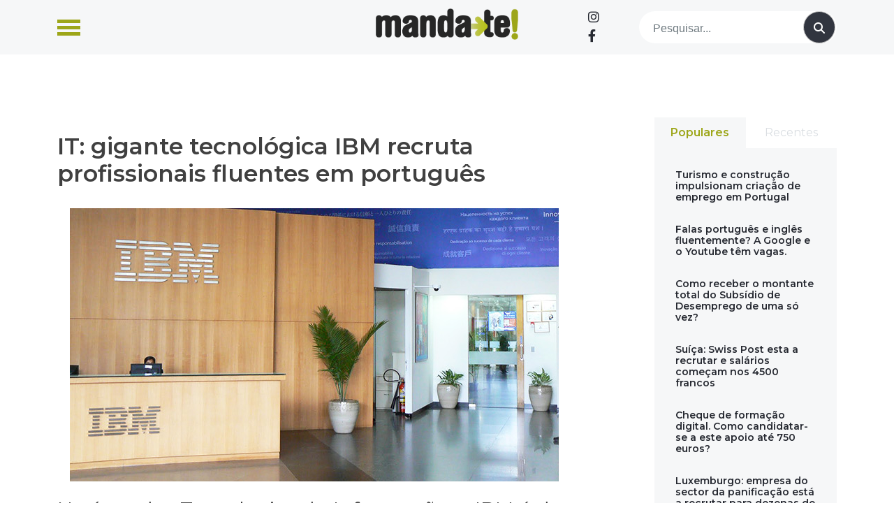

--- FILE ---
content_type: text/html; charset=UTF-8
request_url: https://www.manda-te.com/it-gigante-tecnologica-ibm-recruta-profissionais-fluentes-portugues/
body_size: 18521
content:
<!doctype html>
<html lang="pt-PT">
<head>
<script async src="https://pagead2.googlesyndication.com/pagead/js/adsbygoogle.js?client=ca-pub-2585086213796810" crossorigin="anonymous"></script>
<meta charset="UTF-8">
<meta name="viewport" content="width=device-width, initial-scale=1">
<link rel="profile" href="https://gmpg.org/xfn/11">
<meta name='robots' content='index, follow, max-image-preview:large, max-snippet:-1, max-video-preview:-1'/>
<title>IT: gigante tecnológica IBM recruta profissionais fluentes em português - Manda-te</title>
<link rel="canonical" href="https://www.manda-te.com/it-gigante-tecnologica-ibm-recruta-profissionais-fluentes-portugues/"/>
<meta property="og:locale" content="pt_PT"/>
<meta property="og:type" content="article"/>
<meta property="og:title" content="IT: gigante tecnológica IBM recruta profissionais fluentes em português - Manda-te"/>
<meta property="og:description" content="Na área das Tecnologias da Informação, a IBM é das empresas mais reputadas e está sempre a reforçar as suas equipas. Neste momento, a multinacional norte-americana tem mais de oito mil vagas em aberto e está a recrutar profissionais que [&hellip;]"/>
<meta property="og:url" content="https://www.manda-te.com/it-gigante-tecnologica-ibm-recruta-profissionais-fluentes-portugues/"/>
<meta property="og:site_name" content="Manda-te"/>
<meta property="article:published_time" content="2018-01-30T16:00:15+00:00"/>
<meta property="article:modified_time" content="2023-05-31T16:11:52+00:00"/>
<meta property="og:image" content="https://www.manda-te.com/wp-content/uploads/2023/05/IBM.jpg"/>
<meta property="og:image:width" content="700"/>
<meta property="og:image:height" content="391"/>
<meta property="og:image:type" content="image/jpeg"/>
<meta name="author" content="manda-te"/>
<meta name="twitter:card" content="summary_large_image"/>
<meta name="twitter:label1" content="Escrito por"/>
<meta name="twitter:data1" content="manda-te"/>
<meta name="twitter:label2" content="Tempo estimado de leitura"/>
<meta name="twitter:data2" content="1 minuto"/>
<script type="application/ld+json" class="yoast-schema-graph">{"@context":"https://schema.org","@graph":[{"@type":"Article","@id":"https://www.manda-te.com/it-gigante-tecnologica-ibm-recruta-profissionais-fluentes-portugues/#article","isPartOf":{"@id":"https://www.manda-te.com/it-gigante-tecnologica-ibm-recruta-profissionais-fluentes-portugues/"},"author":{"name":"manda-te","@id":"https://www.manda-te.com/#/schema/person/80bb04be1f01657d57325bfb49c42e2b"},"headline":"IT: gigante tecnológica IBM recruta profissionais fluentes em português","datePublished":"2018-01-30T16:00:15+00:00","dateModified":"2023-05-31T16:11:52+00:00","mainEntityOfPage":{"@id":"https://www.manda-te.com/it-gigante-tecnologica-ibm-recruta-profissionais-fluentes-portugues/"},"wordCount":169,"publisher":{"@id":"https://www.manda-te.com/#organization"},"image":{"@id":"https://www.manda-te.com/it-gigante-tecnologica-ibm-recruta-profissionais-fluentes-portugues/#primaryimage"},"thumbnailUrl":"https://www.manda-te.com/wp-content/uploads/2023/05/IBM.jpg","articleSection":["Destaque","Empregos","Vagas Emprego"],"inLanguage":"pt-PT"},{"@type":"WebPage","@id":"https://www.manda-te.com/it-gigante-tecnologica-ibm-recruta-profissionais-fluentes-portugues/","url":"https://www.manda-te.com/it-gigante-tecnologica-ibm-recruta-profissionais-fluentes-portugues/","name":"IT: gigante tecnológica IBM recruta profissionais fluentes em português - Manda-te","isPartOf":{"@id":"https://www.manda-te.com/#website"},"primaryImageOfPage":{"@id":"https://www.manda-te.com/it-gigante-tecnologica-ibm-recruta-profissionais-fluentes-portugues/#primaryimage"},"image":{"@id":"https://www.manda-te.com/it-gigante-tecnologica-ibm-recruta-profissionais-fluentes-portugues/#primaryimage"},"thumbnailUrl":"https://www.manda-te.com/wp-content/uploads/2023/05/IBM.jpg","datePublished":"2018-01-30T16:00:15+00:00","dateModified":"2023-05-31T16:11:52+00:00","breadcrumb":{"@id":"https://www.manda-te.com/it-gigante-tecnologica-ibm-recruta-profissionais-fluentes-portugues/#breadcrumb"},"inLanguage":"pt-PT","potentialAction":[{"@type":"ReadAction","target":["https://www.manda-te.com/it-gigante-tecnologica-ibm-recruta-profissionais-fluentes-portugues/"]}]},{"@type":"ImageObject","inLanguage":"pt-PT","@id":"https://www.manda-te.com/it-gigante-tecnologica-ibm-recruta-profissionais-fluentes-portugues/#primaryimage","url":"https://www.manda-te.com/wp-content/uploads/2023/05/IBM.jpg","contentUrl":"https://www.manda-te.com/wp-content/uploads/2023/05/IBM.jpg","width":700,"height":391},{"@type":"BreadcrumbList","@id":"https://www.manda-te.com/it-gigante-tecnologica-ibm-recruta-profissionais-fluentes-portugues/#breadcrumb","itemListElement":[{"@type":"ListItem","position":1,"name":"Início","item":"https://www.manda-te.com/"},{"@type":"ListItem","position":2,"name":"IT: gigante tecnológica IBM recruta profissionais fluentes em português"}]},{"@type":"WebSite","@id":"https://www.manda-te.com/#website","url":"https://www.manda-te.com/","name":"Manda-te","description":"Emprego, Formação e Empreendedorismo","publisher":{"@id":"https://www.manda-te.com/#organization"},"potentialAction":[{"@type":"SearchAction","target":{"@type":"EntryPoint","urlTemplate":"https://www.manda-te.com/?s={search_term_string}"},"query-input":"required name=search_term_string"}],"inLanguage":"pt-PT"},{"@type":"Organization","@id":"https://www.manda-te.com/#organization","name":"Manda-te","url":"https://www.manda-te.com/","logo":{"@type":"ImageObject","inLanguage":"pt-PT","@id":"https://www.manda-te.com/#/schema/logo/image/","url":"https://www.manda-te.com/wp-content/uploads/2023/06/logo.png","contentUrl":"https://www.manda-te.com/wp-content/uploads/2023/06/logo.png","width":289,"height":64,"caption":"Manda-te"},"image":{"@id":"https://www.manda-te.com/#/schema/logo/image/"}},{"@type":"Person","@id":"https://www.manda-te.com/#/schema/person/80bb04be1f01657d57325bfb49c42e2b","name":"manda-te","url":"https://www.manda-te.com/author/manda-te/"}]}</script>
<link rel='dns-prefetch' href='//code.jquery.com'/>
<link rel='dns-prefetch' href='//www.googletagmanager.com'/>
<link rel='dns-prefetch' href='//use.fontawesome.com'/>
<link rel='dns-prefetch' href='//pagead2.googlesyndication.com'/>
<link rel='dns-prefetch' href='//fundingchoicesmessages.google.com'/>
<link rel="alternate" type="application/rss+xml" title="Manda-te &raquo; Feed" href="https://www.manda-te.com/feed/"/>
<link rel="alternate" type="application/rss+xml" title="Manda-te &raquo; Feed de comentários" href="https://www.manda-te.com/comments/feed/"/>
<link rel='stylesheet' id='wp-block-library-css' href='//www.manda-te.com/wp-content/cache/wpfc-minified/8w2muwvt/84ju8.css' media='all'/>
<style id='classic-theme-styles-inline-css'>.wp-block-button__link{color:#fff;background-color:#32373c;border-radius:9999px;box-shadow:none;text-decoration:none;padding:calc(.667em + 2px) calc(1.333em + 2px);font-size:1.125em}.wp-block-file__button{background:#32373c;color:#fff;text-decoration:none}</style>
<style id='global-styles-inline-css'>body{--wp--preset--color--black:#000000;--wp--preset--color--cyan-bluish-gray:#abb8c3;--wp--preset--color--white:#ffffff;--wp--preset--color--pale-pink:#f78da7;--wp--preset--color--vivid-red:#cf2e2e;--wp--preset--color--luminous-vivid-orange:#ff6900;--wp--preset--color--luminous-vivid-amber:#fcb900;--wp--preset--color--light-green-cyan:#7bdcb5;--wp--preset--color--vivid-green-cyan:#00d084;--wp--preset--color--pale-cyan-blue:#8ed1fc;--wp--preset--color--vivid-cyan-blue:#0693e3;--wp--preset--color--vivid-purple:#9b51e0;--wp--preset--gradient--vivid-cyan-blue-to-vivid-purple:linear-gradient(135deg,rgba(6,147,227,1) 0%,rgb(155,81,224) 100%);--wp--preset--gradient--light-green-cyan-to-vivid-green-cyan:linear-gradient(135deg,rgb(122,220,180) 0%,rgb(0,208,130) 100%);--wp--preset--gradient--luminous-vivid-amber-to-luminous-vivid-orange:linear-gradient(135deg,rgba(252,185,0,1) 0%,rgba(255,105,0,1) 100%);--wp--preset--gradient--luminous-vivid-orange-to-vivid-red:linear-gradient(135deg,rgba(255,105,0,1) 0%,rgb(207,46,46) 100%);--wp--preset--gradient--very-light-gray-to-cyan-bluish-gray:linear-gradient(135deg,rgb(238,238,238) 0%,rgb(169,184,195) 100%);--wp--preset--gradient--cool-to-warm-spectrum:linear-gradient(135deg,rgb(74,234,220) 0%,rgb(151,120,209) 20%,rgb(207,42,186) 40%,rgb(238,44,130) 60%,rgb(251,105,98) 80%,rgb(254,248,76) 100%);--wp--preset--gradient--blush-light-purple:linear-gradient(135deg,rgb(255,206,236) 0%,rgb(152,150,240) 100%);--wp--preset--gradient--blush-bordeaux:linear-gradient(135deg,rgb(254,205,165) 0%,rgb(254,45,45) 50%,rgb(107,0,62) 100%);--wp--preset--gradient--luminous-dusk:linear-gradient(135deg,rgb(255,203,112) 0%,rgb(199,81,192) 50%,rgb(65,88,208) 100%);--wp--preset--gradient--pale-ocean:linear-gradient(135deg,rgb(255,245,203) 0%,rgb(182,227,212) 50%,rgb(51,167,181) 100%);--wp--preset--gradient--electric-grass:linear-gradient(135deg,rgb(202,248,128) 0%,rgb(113,206,126) 100%);--wp--preset--gradient--midnight:linear-gradient(135deg,rgb(2,3,129) 0%,rgb(40,116,252) 100%);--wp--preset--font-size--small:13px;--wp--preset--font-size--medium:20px;--wp--preset--font-size--large:36px;--wp--preset--font-size--x-large:42px;--wp--preset--spacing--20:0.44rem;--wp--preset--spacing--30:0.67rem;--wp--preset--spacing--40:1rem;--wp--preset--spacing--50:1.5rem;--wp--preset--spacing--60:2.25rem;--wp--preset--spacing--70:3.38rem;--wp--preset--spacing--80:5.06rem;--wp--preset--shadow--natural:6px 6px 9px rgba(0, 0, 0, 0.2);--wp--preset--shadow--deep:12px 12px 50px rgba(0, 0, 0, 0.4);--wp--preset--shadow--sharp:6px 6px 0px rgba(0, 0, 0, 0.2);--wp--preset--shadow--outlined:6px 6px 0px -3px rgba(255, 255, 255, 1), 6px 6px rgba(0, 0, 0, 1);--wp--preset--shadow--crisp:6px 6px 0px rgba(0, 0, 0, 1);}:where(.is-layout-flex){gap:0.5em;}:where(.is-layout-grid){gap:0.5em;}body .is-layout-flex{display:flex;}body .is-layout-flex{flex-wrap:wrap;align-items:center;}body .is-layout-flex > *{margin:0;}body .is-layout-grid{display:grid;}body .is-layout-grid > *{margin:0;}:where(.wp-block-columns.is-layout-flex){gap:2em;}:where(.wp-block-columns.is-layout-grid){gap:2em;}:where(.wp-block-post-template.is-layout-flex){gap:1.25em;}:where(.wp-block-post-template.is-layout-grid){gap:1.25em;}.has-black-color{color:var(--wp--preset--color--black) !important;}.has-cyan-bluish-gray-color{color:var(--wp--preset--color--cyan-bluish-gray) !important;}.has-white-color{color:var(--wp--preset--color--white) !important;}.has-pale-pink-color{color:var(--wp--preset--color--pale-pink) !important;}.has-vivid-red-color{color:var(--wp--preset--color--vivid-red) !important;}.has-luminous-vivid-orange-color{color:var(--wp--preset--color--luminous-vivid-orange) !important;}.has-luminous-vivid-amber-color{color:var(--wp--preset--color--luminous-vivid-amber) !important;}.has-light-green-cyan-color{color:var(--wp--preset--color--light-green-cyan) !important;}.has-vivid-green-cyan-color{color:var(--wp--preset--color--vivid-green-cyan) !important;}.has-pale-cyan-blue-color{color:var(--wp--preset--color--pale-cyan-blue) !important;}.has-vivid-cyan-blue-color{color:var(--wp--preset--color--vivid-cyan-blue) !important;}.has-vivid-purple-color{color:var(--wp--preset--color--vivid-purple) !important;}.has-black-background-color{background-color:var(--wp--preset--color--black) !important;}.has-cyan-bluish-gray-background-color{background-color:var(--wp--preset--color--cyan-bluish-gray) !important;}.has-white-background-color{background-color:var(--wp--preset--color--white) !important;}.has-pale-pink-background-color{background-color:var(--wp--preset--color--pale-pink) !important;}.has-vivid-red-background-color{background-color:var(--wp--preset--color--vivid-red) !important;}.has-luminous-vivid-orange-background-color{background-color:var(--wp--preset--color--luminous-vivid-orange) !important;}.has-luminous-vivid-amber-background-color{background-color:var(--wp--preset--color--luminous-vivid-amber) !important;}.has-light-green-cyan-background-color{background-color:var(--wp--preset--color--light-green-cyan) !important;}.has-vivid-green-cyan-background-color{background-color:var(--wp--preset--color--vivid-green-cyan) !important;}.has-pale-cyan-blue-background-color{background-color:var(--wp--preset--color--pale-cyan-blue) !important;}.has-vivid-cyan-blue-background-color{background-color:var(--wp--preset--color--vivid-cyan-blue) !important;}.has-vivid-purple-background-color{background-color:var(--wp--preset--color--vivid-purple) !important;}.has-black-border-color{border-color:var(--wp--preset--color--black) !important;}.has-cyan-bluish-gray-border-color{border-color:var(--wp--preset--color--cyan-bluish-gray) !important;}.has-white-border-color{border-color:var(--wp--preset--color--white) !important;}.has-pale-pink-border-color{border-color:var(--wp--preset--color--pale-pink) !important;}.has-vivid-red-border-color{border-color:var(--wp--preset--color--vivid-red) !important;}.has-luminous-vivid-orange-border-color{border-color:var(--wp--preset--color--luminous-vivid-orange) !important;}.has-luminous-vivid-amber-border-color{border-color:var(--wp--preset--color--luminous-vivid-amber) !important;}.has-light-green-cyan-border-color{border-color:var(--wp--preset--color--light-green-cyan) !important;}.has-vivid-green-cyan-border-color{border-color:var(--wp--preset--color--vivid-green-cyan) !important;}.has-pale-cyan-blue-border-color{border-color:var(--wp--preset--color--pale-cyan-blue) !important;}.has-vivid-cyan-blue-border-color{border-color:var(--wp--preset--color--vivid-cyan-blue) !important;}.has-vivid-purple-border-color{border-color:var(--wp--preset--color--vivid-purple) !important;}.has-vivid-cyan-blue-to-vivid-purple-gradient-background{background:var(--wp--preset--gradient--vivid-cyan-blue-to-vivid-purple) !important;}.has-light-green-cyan-to-vivid-green-cyan-gradient-background{background:var(--wp--preset--gradient--light-green-cyan-to-vivid-green-cyan) !important;}.has-luminous-vivid-amber-to-luminous-vivid-orange-gradient-background{background:var(--wp--preset--gradient--luminous-vivid-amber-to-luminous-vivid-orange) !important;}.has-luminous-vivid-orange-to-vivid-red-gradient-background{background:var(--wp--preset--gradient--luminous-vivid-orange-to-vivid-red) !important;}.has-very-light-gray-to-cyan-bluish-gray-gradient-background{background:var(--wp--preset--gradient--very-light-gray-to-cyan-bluish-gray) !important;}.has-cool-to-warm-spectrum-gradient-background{background:var(--wp--preset--gradient--cool-to-warm-spectrum) !important;}.has-blush-light-purple-gradient-background{background:var(--wp--preset--gradient--blush-light-purple) !important;}.has-blush-bordeaux-gradient-background{background:var(--wp--preset--gradient--blush-bordeaux) !important;}.has-luminous-dusk-gradient-background{background:var(--wp--preset--gradient--luminous-dusk) !important;}.has-pale-ocean-gradient-background{background:var(--wp--preset--gradient--pale-ocean) !important;}.has-electric-grass-gradient-background{background:var(--wp--preset--gradient--electric-grass) !important;}.has-midnight-gradient-background{background:var(--wp--preset--gradient--midnight) !important;}.has-small-font-size{font-size:var(--wp--preset--font-size--small) !important;}.has-medium-font-size{font-size:var(--wp--preset--font-size--medium) !important;}.has-large-font-size{font-size:var(--wp--preset--font-size--large) !important;}.has-x-large-font-size{font-size:var(--wp--preset--font-size--x-large) !important;}
.wp-block-navigation a:where(:not(.wp-element-button)){color:inherit;}:where(.wp-block-post-template.is-layout-flex){gap:1.25em;}:where(.wp-block-post-template.is-layout-grid){gap:1.25em;}:where(.wp-block-columns.is-layout-flex){gap:2em;}:where(.wp-block-columns.is-layout-grid){gap:2em;}
.wp-block-pullquote{font-size:1.5em;line-height:1.6;}</style>
<style id='dominant-color-styles-inline-css'>img[data-dominant-color]:not(.has-transparency){background-color:var(--dominant-color);}</style>
<link rel='stylesheet' id='font-awesome-css' href='//www.manda-te.com/wp-content/cache/wpfc-minified/7bgvuuqw/84ju8.css' media='all'/>
<link rel='stylesheet' id='bootstrap-css-css' href='//www.manda-te.com/wp-content/cache/wpfc-minified/1pxeu9f8/84ju8.css' media='all'/>
<link rel='stylesheet' id='ideoma-child-style-css' href='//www.manda-te.com/wp-content/cache/wpfc-minified/6l0hgpmb/84ju8.css' media='all'/>
<link rel='stylesheet' id='owlcarousel-css' href='//www.manda-te.com/wp-content/cache/wpfc-minified/6wuvuuvt/84ju8.css' media='all'/>
<link rel='stylesheet' id='owlcarousel-theme-css' href='//www.manda-te.com/wp-content/cache/wpfc-minified/qtst36lg/84ju8.css' media='all'/>
<link rel='stylesheet' id='sitept-scss-css' href='//www.manda-te.com/wp-content/cache/wpfc-minified/f2znpno8/84ju8.css' media='all'/>
<link rel='stylesheet' id='sitept-style-css' href='//www.manda-te.com/wp-content/cache/wpfc-minified/6l0hgpmb/84ju8.css' media='all'/>
<link rel='stylesheet' id='font-awesome-official-css' href='https://use.fontawesome.com/releases/v6.4.0/css/all.css' media='all' integrity="sha384-iw3OoTErCYJJB9mCa8LNS2hbsQ7M3C0EpIsO/H5+EGAkPGc6rk+V8i04oW/K5xq0" crossorigin="anonymous"/>
<link rel='stylesheet' id='sib-front-css-css' href='//www.manda-te.com/wp-content/cache/wpfc-minified/ld7bo43g/84ju8.css' media='all'/>
<link rel='stylesheet' id='font-awesome-official-v4shim-css' href='https://use.fontawesome.com/releases/v6.4.0/css/v4-shims.css' media='all' integrity="sha384-TjXU13dTMPo+5ZlOUI1IGXvpmajjoetPqbUJqTx+uZ1bGwylKHNEItuVe/mg/H6l" crossorigin="anonymous"/>
<script src="//www.manda-te.com/wp-content/cache/wpfc-minified/l975qdj0/84ju9.js" id="bootstrap-js-js"></script>
<script src="https://www.googletagmanager.com/gtag/js?id=GT-W6KC8JM" id="google_gtagjs-js" async></script>
<script id="google_gtagjs-js-after">window.dataLayer=window.dataLayer||[];function gtag(){dataLayer.push(arguments);}
gtag("set","linker",{"domains":["www.manda-te.com"]});
gtag("js", new Date());
gtag("set", "developer_id.dZTNiMT", true);
gtag("config", "GT-W6KC8JM");</script>
<script src="//www.manda-te.com/wp-content/cache/wpfc-minified/2enen7kc/84ju9.js" id="jquery-core-js"></script>
<script src="//www.manda-te.com/wp-content/cache/wpfc-minified/87f95aw6/84ju9.js" id="jquery-migrate-js"></script>
<script id="sib-front-js-js-extra">var sibErrMsg={"invalidMail":"Please fill out valid email address","requiredField":"Please fill out required fields","invalidDateFormat":"Please fill out valid date format","invalidSMSFormat":"Please fill out valid phone number"};
var ajax_sib_front_object={"ajax_url":"https:\/\/www.manda-te.com\/wp-admin\/admin-ajax.php","ajax_nonce":"488ae0e91e","flag_url":"https:\/\/www.manda-te.com\/wp-content\/plugins\/mailin\/img\/flags\/"};</script>
<script src="//www.manda-te.com/wp-content/cache/wpfc-minified/g0y5krks/84ju9.js" id="sib-front-js-js"></script>
<link rel="https://api.w.org/" href="https://www.manda-te.com/wp-json/"/><link rel="alternate" type="application/json" href="https://www.manda-te.com/wp-json/wp/v2/posts/8199"/><link rel="EditURI" type="application/rsd+xml" title="RSD" href="https://www.manda-te.com/xmlrpc.php?rsd"/>
<link rel="alternate" type="application/json+oembed" href="https://www.manda-te.com/wp-json/oembed/1.0/embed?url=https%3A%2F%2Fwww.manda-te.com%2Fit-gigante-tecnologica-ibm-recruta-profissionais-fluentes-portugues%2F"/>
<link rel="alternate" type="text/xml+oembed" href="https://www.manda-te.com/wp-json/oembed/1.0/embed?url=https%3A%2F%2Fwww.manda-te.com%2Fit-gigante-tecnologica-ibm-recruta-profissionais-fluentes-portugues%2F&#038;format=xml"/>
<meta name="generator" content="dominant-color-images 1.1.1">
<meta name="generator" content="Site Kit by Google 1.130.0"/><meta name="generator" content="performance-lab 3.1.0; plugins: dominant-color-images, webp-uploads">
<meta name="mpu-version" content="1.2.5"/><meta name="generator" content="webp-uploads 1.1.1">
<meta name="google-adsense-platform-account" content="ca-host-pub-2644536267352236">
<meta name="google-adsense-platform-domain" content="sitekit.withgoogle.com">
<script>(function(){
window.sib={equeue:[],client_key:"brntfscks0tkvb20hlexuekv"};
window.sib.email_id="";
window.sendinblue={}; for (var j=['track', 'identify', 'trackLink', 'page'], i=0; i < j.length; i++){ (function(k){ window.sendinblue[k]=function(){ var arg=Array.prototype.slice.call(arguments); (window.sib[k]||function(){ var t={}; t[k]=arg; window.sib.equeue.push(t);})(arg[0], arg[1], arg[2]);};})(j[i]);}var n=document.createElement("script"),i=document.getElementsByTagName("script")[0]; n.type="text/javascript", n.id="sendinblue-js", n.async = !0, n.src="https://sibautomation.com/sa.js?plugin=wordpress&key=" + window.sib.client_key, i.parentNode.insertBefore(n, i), window.sendinblue.page();})();</script><meta name="redi-version" content="1.2.2"/>
<script async src="https://pagead2.googlesyndication.com/pagead/js/adsbygoogle.js?client=ca-pub-2585086213796810&amp;host=ca-host-pub-2644536267352236" crossorigin="anonymous"></script>
<script async src="https://fundingchoicesmessages.google.com/i/pub-2585086213796810?ers=1" nonce="XxjAYi4-6-Lsdy2wRBLx6g"></script><script nonce="XxjAYi4-6-Lsdy2wRBLx6g">(function(){function signalGooglefcPresent(){if(!window.frames['googlefcPresent']){if(document.body){const iframe=document.createElement('iframe'); iframe.style='width: 0; height: 0; border: none; z-index: -1000; left: -1000px; top: -1000px;'; iframe.style.display='none'; iframe.name='googlefcPresent'; document.body.appendChild(iframe);}else{setTimeout(signalGooglefcPresent, 0);}}}signalGooglefcPresent();})();</script>
<script>(function(){'use strict';function aa(a){var b=0;return function(){return b<a.length?{done:!1,value:a[b++]}:{done:!0}}}var ba="function"==typeof Object.defineProperties?Object.defineProperty:function(a,b,c){if(a==Array.prototype||a==Object.prototype)return a;a[b]=c.value;return a};
function ca(a){a=["object"==typeof globalThis&&globalThis,a,"object"==typeof window&&window,"object"==typeof self&&self,"object"==typeof global&&global];for(var b=0;b<a.length;++b){var c=a[b];if(c&&c.Math==Math)return c}throw Error("Cannot find global object");}var da=ca(this);function k(a,b){if(b)a:{var c=da;a=a.split(".");for(var d=0;d<a.length-1;d++){var e=a[d];if(!(e in c))break a;c=c[e]}a=a[a.length-1];d=c[a];b=b(d);b!=d&&null!=b&&ba(c,a,{configurable:!0,writable:!0,value:b})}}
function ea(a){return a.raw=a}function m(a){var b="undefined"!=typeof Symbol&&Symbol.iterator&&a[Symbol.iterator];if(b)return b.call(a);if("number"==typeof a.length)return{next:aa(a)};throw Error(String(a)+" is not an iterable or ArrayLike");}function fa(a){for(var b,c=[];!(b=a.next()).done;)c.push(b.value);return c}var ha="function"==typeof Object.create?Object.create:function(a){function b(){}b.prototype=a;return new b},n;
if("function"==typeof Object.setPrototypeOf)n=Object.setPrototypeOf;else{var q;a:{var ia={a:!0},ja={};try{ja.__proto__=ia;q=ja.a;break a}catch(a){}q=!1}n=q?function(a,b){a.__proto__=b;if(a.__proto__!==b)throw new TypeError(a+" is not extensible");return a}:null}var ka=n;
function r(a,b){a.prototype=ha(b.prototype);a.prototype.constructor=a;if(ka)ka(a,b);else for(var c in b)if("prototype"!=c)if(Object.defineProperties){var d=Object.getOwnPropertyDescriptor(b,c);d&&Object.defineProperty(a,c,d)}else a[c]=b[c];a.A=b.prototype}function la(){for(var a=Number(this),b=[],c=a;c<arguments.length;c++)b[c-a]=arguments[c];return b}k("Number.MAX_SAFE_INTEGER",function(){return 9007199254740991});
k("Number.isFinite",function(a){return a?a:function(b){return"number"!==typeof b?!1:!isNaN(b)&&Infinity!==b&&-Infinity!==b}});k("Number.isInteger",function(a){return a?a:function(b){return Number.isFinite(b)?b===Math.floor(b):!1}});k("Number.isSafeInteger",function(a){return a?a:function(b){return Number.isInteger(b)&&Math.abs(b)<=Number.MAX_SAFE_INTEGER}});
k("Math.trunc",function(a){return a?a:function(b){b=Number(b);if(isNaN(b)||Infinity===b||-Infinity===b||0===b)return b;var c=Math.floor(Math.abs(b));return 0>b?-c:c}});k("Object.is",function(a){return a?a:function(b,c){return b===c?0!==b||1/b===1/c:b!==b&&c!==c}});k("Array.prototype.includes",function(a){return a?a:function(b,c){var d=this;d instanceof String&&(d=String(d));var e=d.length;c=c||0;for(0>c&&(c=Math.max(c+e,0));c<e;c++){var f=d[c];if(f===b||Object.is(f,b))return!0}return!1}});
k("String.prototype.includes",function(a){return a?a:function(b,c){if(null==this)throw new TypeError("The 'this' value for String.prototype.includes must not be null or undefined");if(b instanceof RegExp)throw new TypeError("First argument to String.prototype.includes must not be a regular expression");return-1!==this.indexOf(b,c||0)}});
var t=this||self;function v(a){return a};var w,x;a:{for(var ma=["CLOSURE_FLAGS"],y=t,z=0;z<ma.length;z++)if(y=y[ma[z]],null==y){x=null;break a}x=y}var na=x&&x[610401301];w=null!=na?na:!1;var A,oa=t.navigator;A=oa?oa.userAgentData||null:null;function B(a){return w?A?A.brands.some(function(b){return(b=b.brand)&&-1!=b.indexOf(a)}):!1:!1}function C(a){var b;a:{if(b=t.navigator)if(b=b.userAgent)break a;b=""}return-1!=b.indexOf(a)};function D(){return w?!!A&&0<A.brands.length:!1}function E(){return D()?B("Chromium"):(C("Chrome")||C("CriOS"))&&!(D()?0:C("Edge"))||C("Silk")};var pa=D()?!1:C("Trident")||C("MSIE");!C("Android")||E();E();C("Safari")&&(E()||(D()?0:C("Coast"))||(D()?0:C("Opera"))||(D()?0:C("Edge"))||(D()?B("Microsoft Edge"):C("Edg/"))||D()&&B("Opera"));var qa={},F=null;var ra="undefined"!==typeof Uint8Array,sa=!pa&&"function"===typeof btoa;function G(){return"function"===typeof BigInt};var H=0,I=0;function ta(a){var b=0>a;a=Math.abs(a);var c=a>>>0;a=Math.floor((a-c)/4294967296);b&&(c=m(ua(c,a)),b=c.next().value,a=c.next().value,c=b);H=c>>>0;I=a>>>0}function va(a,b){b>>>=0;a>>>=0;if(2097151>=b)var c=""+(4294967296*b+a);else G()?c=""+(BigInt(b)<<BigInt(32)|BigInt(a)):(c=(a>>>24|b<<8)&16777215,b=b>>16&65535,a=(a&16777215)+6777216*c+6710656*b,c+=8147497*b,b*=2,1E7<=a&&(c+=Math.floor(a/1E7),a%=1E7),1E7<=c&&(b+=Math.floor(c/1E7),c%=1E7),c=b+wa(c)+wa(a));return c}
function wa(a){a=String(a);return"0000000".slice(a.length)+a}function ua(a,b){b=~b;a?a=~a+1:b+=1;return[a,b]};var J;J="function"===typeof Symbol&&"symbol"===typeof Symbol()?Symbol():void 0;var xa=J?function(a,b){a[J]|=b}:function(a,b){void 0!==a.g?a.g|=b:Object.defineProperties(a,{g:{value:b,configurable:!0,writable:!0,enumerable:!1}})},K=J?function(a){return a[J]|0}:function(a){return a.g|0},L=J?function(a){return a[J]}:function(a){return a.g},M=J?function(a,b){a[J]=b;return a}:function(a,b){void 0!==a.g?a.g=b:Object.defineProperties(a,{g:{value:b,configurable:!0,writable:!0,enumerable:!1}});return a};function ya(a,b){M(b,(a|0)&-14591)}function za(a,b){M(b,(a|34)&-14557)}
function Aa(a){a=a>>14&1023;return 0===a?536870912:a};var N={},Ba={};function Ca(a){return!(!a||"object"!==typeof a||a.g!==Ba)}function Da(a){return null!==a&&"object"===typeof a&&!Array.isArray(a)&&a.constructor===Object}function P(a,b,c){if(!Array.isArray(a)||a.length)return!1;var d=K(a);if(d&1)return!0;if(!(b&&(Array.isArray(b)?b.includes(c):b.has(c))))return!1;M(a,d|1);return!0}Object.freeze(new function(){});Object.freeze(new function(){});var Ea=/^-?([1-9][0-9]*|0)(\.[0-9]+)?$/;var Q;function Fa(a,b){Q=b;a=new a(b);Q=void 0;return a}
function R(a,b,c){null==a&&(a=Q);Q=void 0;if(null==a){var d=96;c?(a=[c],d|=512):a=[];b&&(d=d&-16760833|(b&1023)<<14)}else{if(!Array.isArray(a))throw Error();d=K(a);if(d&64)return a;d|=64;if(c&&(d|=512,c!==a[0]))throw Error();a:{c=a;var e=c.length;if(e){var f=e-1;if(Da(c[f])){d|=256;b=f-(+!!(d&512)-1);if(1024<=b)throw Error();d=d&-16760833|(b&1023)<<14;break a}}if(b){b=Math.max(b,e-(+!!(d&512)-1));if(1024<b)throw Error();d=d&-16760833|(b&1023)<<14}}}M(a,d);return a};function Ga(a){switch(typeof a){case "number":return isFinite(a)?a:String(a);case "boolean":return a?1:0;case "object":if(a)if(Array.isArray(a)){if(P(a,void 0,0))return}else if(ra&&null!=a&&a instanceof Uint8Array){if(sa){for(var b="",c=0,d=a.length-10240;c<d;)b+=String.fromCharCode.apply(null,a.subarray(c,c+=10240));b+=String.fromCharCode.apply(null,c?a.subarray(c):a);a=btoa(b)}else{void 0===b&&(b=0);if(!F){F={};c="ABCDEFGHIJKLMNOPQRSTUVWXYZabcdefghijklmnopqrstuvwxyz0123456789".split("");d=["+/=",
"+/","-_=","-_.","-_"];for(var e=0;5>e;e++){var f=c.concat(d[e].split(""));qa[e]=f;for(var g=0;g<f.length;g++){var h=f[g];void 0===F[h]&&(F[h]=g)}}}b=qa[b];c=Array(Math.floor(a.length/3));d=b[64]||"";for(e=f=0;f<a.length-2;f+=3){var l=a[f],p=a[f+1];h=a[f+2];g=b[l>>2];l=b[(l&3)<<4|p>>4];p=b[(p&15)<<2|h>>6];h=b[h&63];c[e++]=g+l+p+h}g=0;h=d;switch(a.length-f){case 2:g=a[f+1],h=b[(g&15)<<2]||d;case 1:a=a[f],c[e]=b[a>>2]+b[(a&3)<<4|g>>4]+h+d}a=c.join("")}return a}}return a};function Ha(a,b,c){a=Array.prototype.slice.call(a);var d=a.length,e=b&256?a[d-1]:void 0;d+=e?-1:0;for(b=b&512?1:0;b<d;b++)a[b]=c(a[b]);if(e){b=a[b]={};for(var f in e)Object.prototype.hasOwnProperty.call(e,f)&&(b[f]=c(e[f]))}return a}function Ia(a,b,c,d,e){if(null!=a){if(Array.isArray(a))a=P(a,void 0,0)?void 0:e&&K(a)&2?a:Ja(a,b,c,void 0!==d,e);else if(Da(a)){var f={},g;for(g in a)Object.prototype.hasOwnProperty.call(a,g)&&(f[g]=Ia(a[g],b,c,d,e));a=f}else a=b(a,d);return a}}
function Ja(a,b,c,d,e){var f=d||c?K(a):0;d=d?!!(f&32):void 0;a=Array.prototype.slice.call(a);for(var g=0;g<a.length;g++)a[g]=Ia(a[g],b,c,d,e);c&&c(f,a);return a}function Ka(a){return a.s===N?a.toJSON():Ga(a)};function La(a,b,c){c=void 0===c?za:c;if(null!=a){if(ra&&a instanceof Uint8Array)return b?a:new Uint8Array(a);if(Array.isArray(a)){var d=K(a);if(d&2)return a;b&&(b=0===d||!!(d&32)&&!(d&64||!(d&16)));return b?M(a,(d|34)&-12293):Ja(a,La,d&4?za:c,!0,!0)}a.s===N&&(c=a.h,d=L(c),a=d&2?a:Fa(a.constructor,Ma(c,d,!0)));return a}}function Ma(a,b,c){var d=c||b&2?za:ya,e=!!(b&32);a=Ha(a,b,function(f){return La(f,e,d)});xa(a,32|(c?2:0));return a};function Na(a,b){a=a.h;return Oa(a,L(a),b)}function Oa(a,b,c,d){if(-1===c)return null;if(c>=Aa(b)){if(b&256)return a[a.length-1][c]}else{var e=a.length;if(d&&b&256&&(d=a[e-1][c],null!=d))return d;b=c+(+!!(b&512)-1);if(b<e)return a[b]}}function Pa(a,b,c,d,e){var f=Aa(b);if(c>=f||e){var g=b;if(b&256)e=a[a.length-1];else{if(null==d)return;e=a[f+(+!!(b&512)-1)]={};g|=256}e[c]=d;c<f&&(a[c+(+!!(b&512)-1)]=void 0);g!==b&&M(a,g)}else a[c+(+!!(b&512)-1)]=d,b&256&&(a=a[a.length-1],c in a&&delete a[c])}
function Qa(a,b){var c=Ra;var d=void 0===d?!1:d;var e=a.h;var f=L(e),g=Oa(e,f,b,d);if(null!=g&&"object"===typeof g&&g.s===N)c=g;else if(Array.isArray(g)){var h=K(g),l=h;0===l&&(l|=f&32);l|=f&2;l!==h&&M(g,l);c=new c(g)}else c=void 0;c!==g&&null!=c&&Pa(e,f,b,c,d);e=c;if(null==e)return e;a=a.h;f=L(a);f&2||(g=e,c=g.h,h=L(c),g=h&2?Fa(g.constructor,Ma(c,h,!1)):g,g!==e&&(e=g,Pa(a,f,b,e,d)));return e}function Sa(a,b){a=Na(a,b);return null==a||"string"===typeof a?a:void 0}
function Ta(a,b){var c=void 0===c?0:c;a=Na(a,b);if(null!=a)if(b=typeof a,"number"===b?Number.isFinite(a):"string"!==b?0:Ea.test(a))if("number"===typeof a){if(a=Math.trunc(a),!Number.isSafeInteger(a)){ta(a);b=H;var d=I;if(a=d&2147483648)b=~b+1>>>0,d=~d>>>0,0==b&&(d=d+1>>>0);b=4294967296*d+(b>>>0);a=a?-b:b}}else if(b=Math.trunc(Number(a)),Number.isSafeInteger(b))a=String(b);else{if(b=a.indexOf("."),-1!==b&&(a=a.substring(0,b)),!("-"===a[0]?20>a.length||20===a.length&&-922337<Number(a.substring(0,7)):
19>a.length||19===a.length&&922337>Number(a.substring(0,6)))){if(16>a.length)ta(Number(a));else if(G())a=BigInt(a),H=Number(a&BigInt(4294967295))>>>0,I=Number(a>>BigInt(32)&BigInt(4294967295));else{b=+("-"===a[0]);I=H=0;d=a.length;for(var e=b,f=(d-b)%6+b;f<=d;e=f,f+=6)e=Number(a.slice(e,f)),I*=1E6,H=1E6*H+e,4294967296<=H&&(I+=Math.trunc(H/4294967296),I>>>=0,H>>>=0);b&&(b=m(ua(H,I)),a=b.next().value,b=b.next().value,H=a,I=b)}a=H;b=I;b&2147483648?G()?a=""+(BigInt(b|0)<<BigInt(32)|BigInt(a>>>0)):(b=
m(ua(a,b)),a=b.next().value,b=b.next().value,a="-"+va(a,b)):a=va(a,b)}}else a=void 0;return null!=a?a:c}function S(a,b){a=Sa(a,b);return null!=a?a:""};function T(a,b,c){this.h=R(a,b,c)}T.prototype.toJSON=function(){return Ua(this,Ja(this.h,Ka,void 0,void 0,!1),!0)};T.prototype.s=N;T.prototype.toString=function(){return Ua(this,this.h,!1).toString()};
function Ua(a,b,c){var d=a.constructor.v,e=L(c?a.h:b);a=b.length;if(!a)return b;var f;if(Da(c=b[a-1])){a:{var g=c;var h={},l=!1,p;for(p in g)if(Object.prototype.hasOwnProperty.call(g,p)){var u=g[p];if(Array.isArray(u)){var jb=u;if(P(u,d,+p)||Ca(u)&&0===u.size)u=null;u!=jb&&(l=!0)}null!=u?h[p]=u:l=!0}if(l){for(var O in h){g=h;break a}g=null}}g!=c&&(f=!0);a--}for(p=+!!(e&512)-1;0<a;a--){O=a-1;c=b[O];O-=p;if(!(null==c||P(c,d,O)||Ca(c)&&0===c.size))break;var kb=!0}if(!f&&!kb)return b;b=Array.prototype.slice.call(b,
0,a);g&&b.push(g);return b};function Va(a){return function(b){if(null==b||""==b)b=new a;else{b=JSON.parse(b);if(!Array.isArray(b))throw Error(void 0);xa(b,32);b=Fa(a,b)}return b}};function Wa(a){this.h=R(a)}r(Wa,T);var Xa=Va(Wa);var U;function V(a){this.g=a}V.prototype.toString=function(){return this.g+""};var Ya={};function Za(a){if(void 0===U){var b=null;var c=t.trustedTypes;if(c&&c.createPolicy){try{b=c.createPolicy("goog#html",{createHTML:v,createScript:v,createScriptURL:v})}catch(d){t.console&&t.console.error(d.message)}U=b}else U=b}a=(b=U)?b.createScriptURL(a):a;return new V(a,Ya)};function $a(){return Math.floor(2147483648*Math.random()).toString(36)+Math.abs(Math.floor(2147483648*Math.random())^Date.now()).toString(36)};function ab(a,b){b=String(b);"application/xhtml+xml"===a.contentType&&(b=b.toLowerCase());return a.createElement(b)}function bb(a){this.g=a||t.document||document};
function cb(a,b){a.src=b instanceof V&&b.constructor===V?b.g:"type_error:TrustedResourceUrl";var c,d;(c=(b=null==(d=(c=(a.ownerDocument&&a.ownerDocument.defaultView||window).document).querySelector)?void 0:d.call(c,"script[nonce]"))?b.nonce||b.getAttribute("nonce")||"":"")&&a.setAttribute("nonce",c)};function db(a){a=void 0===a?document:a;return a.createElement("script")};function eb(a,b,c,d,e,f){try{var g=a.g,h=db(g);h.async=!0;cb(h,b);g.head.appendChild(h);h.addEventListener("load",function(){e();d&&g.head.removeChild(h)});h.addEventListener("error",function(){0<c?eb(a,b,c-1,d,e,f):(d&&g.head.removeChild(h),f())})}catch(l){f()}};var fb=t.atob("aHR0cHM6Ly93d3cuZ3N0YXRpYy5jb20vaW1hZ2VzL2ljb25zL21hdGVyaWFsL3N5c3RlbS8xeC93YXJuaW5nX2FtYmVyXzI0ZHAucG5n"),gb=t.atob("WW91IGFyZSBzZWVpbmcgdGhpcyBtZXNzYWdlIGJlY2F1c2UgYWQgb3Igc2NyaXB0IGJsb2NraW5nIHNvZnR3YXJlIGlzIGludGVyZmVyaW5nIHdpdGggdGhpcyBwYWdlLg=="),hb=t.atob("RGlzYWJsZSBhbnkgYWQgb3Igc2NyaXB0IGJsb2NraW5nIHNvZnR3YXJlLCB0aGVuIHJlbG9hZCB0aGlzIHBhZ2Uu");function ib(a,b,c){this.i=a;this.u=b;this.o=c;this.g=null;this.j=[];this.m=!1;this.l=new bb(this.i)}
function lb(a){if(a.i.body&&!a.m){var b=function(){mb(a);t.setTimeout(function(){nb(a,3)},50)};eb(a.l,a.u,2,!0,function(){t[a.o]||b()},b);a.m=!0}}
function mb(a){for(var b=W(1,5),c=0;c<b;c++){var d=X(a);a.i.body.appendChild(d);a.j.push(d)}b=X(a);b.style.bottom="0";b.style.left="0";b.style.position="fixed";b.style.width=W(100,110).toString()+"%";b.style.zIndex=W(2147483544,2147483644).toString();b.style.backgroundColor=ob(249,259,242,252,219,229);b.style.boxShadow="0 0 12px #888";b.style.color=ob(0,10,0,10,0,10);b.style.display="flex";b.style.justifyContent="center";b.style.fontFamily="Roboto, Arial";c=X(a);c.style.width=W(80,85).toString()+
"%";c.style.maxWidth=W(750,775).toString()+"px";c.style.margin="24px";c.style.display="flex";c.style.alignItems="flex-start";c.style.justifyContent="center";d=ab(a.l.g,"IMG");d.className=$a();d.src=fb;d.alt="Warning icon";d.style.height="24px";d.style.width="24px";d.style.paddingRight="16px";var e=X(a),f=X(a);f.style.fontWeight="bold";f.textContent=gb;var g=X(a);g.textContent=hb;Y(a,e,f);Y(a,e,g);Y(a,c,d);Y(a,c,e);Y(a,b,c);a.g=b;a.i.body.appendChild(a.g);b=W(1,5);for(c=0;c<b;c++)d=X(a),a.i.body.appendChild(d),
a.j.push(d)}function Y(a,b,c){for(var d=W(1,5),e=0;e<d;e++){var f=X(a);b.appendChild(f)}b.appendChild(c);c=W(1,5);for(d=0;d<c;d++)e=X(a),b.appendChild(e)}function W(a,b){return Math.floor(a+Math.random()*(b-a))}function ob(a,b,c,d,e,f){return"rgb("+W(Math.max(a,0),Math.min(b,255)).toString()+","+W(Math.max(c,0),Math.min(d,255)).toString()+","+W(Math.max(e,0),Math.min(f,255)).toString()+")"}function X(a){a=ab(a.l.g,"DIV");a.className=$a();return a}
function nb(a,b){0>=b||null!=a.g&&0!==a.g.offsetHeight&&0!==a.g.offsetWidth||(pb(a),mb(a),t.setTimeout(function(){nb(a,b-1)},50))}function pb(a){for(var b=m(a.j),c=b.next();!c.done;c=b.next())(c=c.value)&&c.parentNode&&c.parentNode.removeChild(c);a.j=[];(b=a.g)&&b.parentNode&&b.parentNode.removeChild(b);a.g=null};function qb(a,b,c,d,e){function f(l){document.body?g(document.body):0<l?t.setTimeout(function(){f(l-1)},e):b()}function g(l){l.appendChild(h);t.setTimeout(function(){h?(0!==h.offsetHeight&&0!==h.offsetWidth?b():a(),h.parentNode&&h.parentNode.removeChild(h)):a()},d)}var h=rb(c);f(3)}function rb(a){var b=document.createElement("div");b.className=a;b.style.width="1px";b.style.height="1px";b.style.position="absolute";b.style.left="-10000px";b.style.top="-10000px";b.style.zIndex="-10000";return b};function Ra(a){this.h=R(a)}r(Ra,T);function sb(a){this.h=R(a)}r(sb,T);var tb=Va(sb);function ub(a){var b=la.apply(1,arguments);if(0===b.length)return Za(a[0]);for(var c=a[0],d=0;d<b.length;d++)c+=encodeURIComponent(b[d])+a[d+1];return Za(c)};function vb(a){if(!a)return null;a=Sa(a,4);var b;null===a||void 0===a?b=null:b=Za(a);return b};var wb=ea([""]),xb=ea([""]);function yb(a,b){this.m=a;this.o=new bb(a.document);this.g=b;this.j=S(this.g,1);this.u=vb(Qa(this.g,2))||ub(wb);this.i=!1;b=vb(Qa(this.g,13))||ub(xb);this.l=new ib(a.document,b,S(this.g,12))}yb.prototype.start=function(){zb(this)};
function zb(a){Ab(a);eb(a.o,a.u,3,!1,function(){a:{var b=a.j;var c=t.btoa(b);if(c=t[c]){try{var d=Xa(t.atob(c))}catch(e){b=!1;break a}b=b===Sa(d,1)}else b=!1}b?Z(a,S(a.g,14)):(Z(a,S(a.g,8)),lb(a.l))},function(){qb(function(){Z(a,S(a.g,7));lb(a.l)},function(){return Z(a,S(a.g,6))},S(a.g,9),Ta(a.g,10),Ta(a.g,11))})}function Z(a,b){a.i||(a.i=!0,a=new a.m.XMLHttpRequest,a.open("GET",b,!0),a.send())}function Ab(a){var b=t.btoa(a.j);a.m[b]&&Z(a,S(a.g,5))};(function(a,b){t[a]=function(){var c=la.apply(0,arguments);t[a]=function(){};b.call.apply(b,[null].concat(c instanceof Array?c:fa(m(c))))}})("__h82AlnkH6D91__",function(a){"function"===typeof window.atob&&(new yb(window,tb(window.atob(a)))).start()});}).call(this);
window.__h82AlnkH6D91__("[base64]/[base64]/[base64]/[base64]");</script>
<link rel="icon" href="https://www.manda-te.com/wp-content/uploads/2023/06/fav1.png" sizes="32x32"/>
<link rel="icon" href="https://www.manda-te.com/wp-content/uploads/2023/06/fav1.png" sizes="192x192"/>
<link rel="apple-touch-icon" href="https://www.manda-te.com/wp-content/uploads/2023/06/fav1.png"/>
<meta name="msapplication-TileImage" content="https://www.manda-te.com/wp-content/uploads/2023/06/fav1.png"/>
<script data-wpfc-render="false">var Wpfcll={s:[],osl:0,scroll:false,i:function(){Wpfcll.ss();window.addEventListener('load',function(){let observer=new MutationObserver(mutationRecords=>{Wpfcll.osl=Wpfcll.s.length;Wpfcll.ss();if(Wpfcll.s.length > Wpfcll.osl){Wpfcll.ls(false);}});observer.observe(document.getElementsByTagName("html")[0],{childList:true,attributes:true,subtree:true,attributeFilter:["src"],attributeOldValue:false,characterDataOldValue:false});Wpfcll.ls(true);});window.addEventListener('scroll',function(){Wpfcll.scroll=true;Wpfcll.ls(false);});window.addEventListener('resize',function(){Wpfcll.scroll=true;Wpfcll.ls(false);});window.addEventListener('click',function(){Wpfcll.scroll=true;Wpfcll.ls(false);});},c:function(e,pageload){var w=document.documentElement.clientHeight || body.clientHeight;var n=0;if(pageload){n=0;}else{n=(w > 800) ? 800:200;n=Wpfcll.scroll ? 800:n;}var er=e.getBoundingClientRect();var t=0;var p=e.parentNode ? e.parentNode:false;if(typeof p.getBoundingClientRect=="undefined"){var pr=false;}else{var pr=p.getBoundingClientRect();}if(er.x==0 && er.y==0){for(var i=0;i < 10;i++){if(p){if(pr.x==0 && pr.y==0){if(p.parentNode){p=p.parentNode;}if(typeof p.getBoundingClientRect=="undefined"){pr=false;}else{pr=p.getBoundingClientRect();}}else{t=pr.top;break;}}};}else{t=er.top;}if(w - t+n > 0){return true;}return false;},r:function(e,pageload){var s=this;var oc,ot;try{oc=e.getAttribute("data-wpfc-original-src");ot=e.getAttribute("data-wpfc-original-srcset");originalsizes=e.getAttribute("data-wpfc-original-sizes");if(s.c(e,pageload)){if(oc || ot){if(e.tagName=="DIV" || e.tagName=="A" || e.tagName=="SPAN"){e.style.backgroundImage="url("+oc+")";e.removeAttribute("data-wpfc-original-src");e.removeAttribute("data-wpfc-original-srcset");e.removeAttribute("onload");}else{if(oc){e.setAttribute('src',oc);}if(ot){e.setAttribute('srcset',ot);}if(originalsizes){e.setAttribute('sizes',originalsizes);}if(e.getAttribute("alt") && e.getAttribute("alt")=="blank"){e.removeAttribute("alt");}e.removeAttribute("data-wpfc-original-src");e.removeAttribute("data-wpfc-original-srcset");e.removeAttribute("data-wpfc-original-sizes");e.removeAttribute("onload");if(e.tagName=="IFRAME"){var y="https://www.youtube.com/embed/";if(navigator.userAgent.match(/\sEdge?\/\d/i)){e.setAttribute('src',e.getAttribute("src").replace(/.+\/templates\/youtube\.html\#/,y));}e.onload=function(){if(typeof window.jQuery !="undefined"){if(jQuery.fn.fitVids){jQuery(e).parent().fitVids({customSelector:"iframe[src]"});}}var s=e.getAttribute("src").match(/templates\/youtube\.html\#(.+)/);if(s){try{var i=e.contentDocument || e.contentWindow;if(i.location.href=="about:blank"){e.setAttribute('src',y+s[1]);}}catch(err){e.setAttribute('src',y+s[1]);}}}}}}else{if(e.tagName=="NOSCRIPT"){if(jQuery(e).attr("data-type")=="wpfc"){e.removeAttribute("data-type");jQuery(e).after(jQuery(e).text());}}}}}catch(error){console.log(error);console.log("==>",e);}},ss:function(){var i=Array.prototype.slice.call(document.getElementsByTagName("img"));var f=Array.prototype.slice.call(document.getElementsByTagName("iframe"));var d=Array.prototype.slice.call(document.getElementsByTagName("div"));var a=Array.prototype.slice.call(document.getElementsByTagName("a"));var s=Array.prototype.slice.call(document.getElementsByTagName("span"));var n=Array.prototype.slice.call(document.getElementsByTagName("noscript"));this.s=i.concat(f).concat(d).concat(a).concat(s).concat(n);},ls:function(pageload){var s=this;[].forEach.call(s.s,function(e,index){s.r(e,pageload);});}};document.addEventListener('DOMContentLoaded',function(){wpfci();});function wpfci(){Wpfcll.i();}</script>
</head>
<body data-rsssl=1 class="post-template-default single single-post postid-8199 single-format-standard wp-custom-logo" id="topo">
<div id="page" class="site">
<a class="skip-link screen-reader-text" href="#primary">Skip to content</a>
<header id="masthead" class="site-header">
<section class="container topo">
<div class="row">
<div class="col-lg-4 col-md-4 col-sm-3 col-3 menuArea">
<div id="menuMobileBt"> <span></span> <span></span> <span></span></div></div><div class="col-lg-4 col-md-4 col-sm-6 col-6 logo"> <a href="https://www.manda-te.com/" class="custom-logo-link" rel="home"><img width="289" height="64" src="https://www.manda-te.com/wp-content/uploads/2023/06/logo.png" class="custom-logo" alt="Manda-te" decoding="async"/></a></div><div class="col-lg-4 col-md-4 col-sm-3 col-3 barra">
<div class="redeSociais"> <a href="https://www.instagram.com/manda.te" target="_blank" title="Instagram"><i class="fab fa-instagram"></i></a> <a href="https://facebook.com/mandatempregos" target="_blank" title="Facebook"><i class="fab fa-facebook-f"></i></a></div><span id="pesquisaMob"><i class="fas fa-search"></i></span>
<form action="/" method="get">
<input type="text" name="s" id="search" placeholder="Pesquisar..." value="" />
<input type="hidden" class="" value="product" name="post_type" />
<button><i class="fas fa-search"></i></button>
</form></div></div></section>
</header>
<div id="menuMobile">
<div class="fecha"> <span></span> <span></span></div><div class="zonaMenu">
<div class="redeSociais"> <a href="https://www.instagram.com/manda.te" target="_blank" title="Instagram"><i class="fab fa-instagram"></i></a> <a href="https://facebook.com/mandatempregos" target="_blank" title="Facebook"><i class="fab fa-facebook-f"></i></a></div><nav id="site-navigation" class="main-navigation" role="navigation" aria-label="Primary Navigation">
<div class="menu-menu-categorias-container"><ul id="menu-menu-categorias" class="menu"><li id="menu-item-14781" class="menu-item menu-item-type-post_type menu-item-object-page menu-item-home current-post-parent menu-item-14781"><a href="https://www.manda-te.com/">Início</a><i class="fas fa-angle-down"></i></li> <li id="menu-item-14786" class="menu-item menu-item-type-taxonomy menu-item-object-category menu-item-14786"><a href="https://www.manda-te.com/category/artigos/">Artigos</a><i class="fas fa-angle-down"></i></li> <li id="menu-item-14788" class="menu-item menu-item-type-taxonomy menu-item-object-category current-post-ancestor current-menu-parent current-post-parent menu-item-14788"><a href="https://www.manda-te.com/category/empregos/">Empregos</a><i class="fas fa-angle-down"></i></li> <li id="menu-item-14789" class="menu-item menu-item-type-taxonomy menu-item-object-category menu-item-14789"><a href="https://www.manda-te.com/category/formacao/">Formação</a><i class="fas fa-angle-down"></i></li> <li id="menu-item-14785" class="menu-item menu-item-type-post_type menu-item-object-page menu-item-14785"><a href="https://www.manda-te.com/sobre-manda-te/">Sobre Manda-te!</a><i class="fas fa-angle-down"></i></li> <li id="menu-item-14784" class="menu-item menu-item-type-post_type menu-item-object-page menu-item-14784"><a href="https://www.manda-te.com/contactos/">Entre em contacto</a><i class="fas fa-angle-down"></i></li> </ul></div></nav></div></div><div id="areaPesquisa">
<div class="fecha"> <span></span> <span></span></div><div class="zonaMenu"> <form action="/" method="get"> <input type="text" name="s" id="search" placeholder="Pesquisar..." value="" /> <button><i class="fas fa-search"></i></button> </form></div></div><main>
<section id="single">
<div class="container">
<div class="row justify-content-between">
<div class="col-12 breadcrumbs"></div><div class="col-lg-8 col-md-8 col-sm-12 col-12">
<article id="post-8199" class="post-8199 post type-post status-publish format-standard has-post-thumbnail hentry category-destaque category-empregos category-vagas-emprego">
<header class="entry-header">
<h1 class="entry-title">IT: gigante tecnológica IBM recruta profissionais fluentes em português</h1>	</header>
<img width="700" height="391" src="https://www.manda-te.com/wp-content/uploads/2023/05/IBM.jpg" class="attachment-full size-full wp-post-image" alt="" decoding="async" fetchpriority="high" srcset="https://www.manda-te.com/wp-content/uploads/2023/05/IBM.jpg 700w, https://www.manda-te.com/wp-content/uploads/2023/05/IBM-300x168.jpg 300w" sizes="(max-width: 700px) 100vw, 700px"/>
<div class="entry-content"> <h2>Na área das Tecnologias da Informação, a IBM é das empresas mais reputadas e está sempre a reforçar as suas equipas. Neste momento, a multinacional norte-americana tem mais de oito mil vagas em aberto e está a recrutar profissionais que sejam fluentes em português.</h2> <p>Para Brno, na República Checa, a empresa está à procura de colaboradores para trabalharem no serviço de apoio ao cliente. Esses profissionais terão que lidar com chamadas telefónicas numa língua estrangeira, fornecendo apoio aos clientes para resolução dos seus problemas.</p> <p>Já para Madrid, Espanha, a IBM precisa de um especialista de segurança global. Os interessados devem ter experiência funcional em plataformas de Gestão de Risco, Compliance com foco em desenvolvimentos de estratégia de riscos de segurança e compliance, assim como conhecimentos de temas de segurança de informação.</p> <p>Para saberes todas as vagas em português na IBM, clica em baixo.</p> <span class="data">30/01/2018</span></div><footer class="entry-footer">
<span class="cat-links"><a href="https://www.manda-te.com/category/empregos/" rel="category tag">Empregos</a> <a href="https://www.manda-te.com/category/empregos/vagas-emprego/" rel="category tag">Vagas Emprego</a></span>	</footer>
<div class="primary-mandate_final_post-sidebar widget-area" role="complementary">
<div class="mandate_final_post"><script async src="https://pagead2.googlesyndication.com/pagead/js/adsbygoogle.js?client=ca-pub-2585086213796810" crossorigin="anonymous"></script>
<ins class="adsbygoogle"
style="display:block"
data-ad-format="autorelaxed"
data-ad-client="ca-pub-2585086213796810"
data-ad-slot="9173325626"></ins>
<script>(adsbygoogle=window.adsbygoogle||[]).push({});</script></div><div class="mandate_final_post"></div></div></article>
<div class="relatedposts">
<h3>Notícias relacionadas</h3>
<div class="row">
<div class="col-xl-4 col-lg-6 col-md-6 col-sm-6 col-12 post"><div class="wrapper"> <a class="wrapperImg" href="https://www.manda-te.com/?post_type=post&p=15228"><img width="960" height="540" src="https://www.manda-te.com/wp-content/uploads/2024/07/sonae-jpg.webp" class="attachment-rta_thumb_center_center_516x377 size-rta_thumb_center_center_516x377 not-transparent wp-post-image" alt="" decoding="async" loading="lazy" srcset="https://www.manda-te.com/wp-content/uploads/2024/07/sonae-jpg.webp 960w, https://www.manda-te.com/wp-content/uploads/2024/07/sonae-300x169.webp 300w, https://www.manda-te.com/wp-content/uploads/2024/07/sonae-768x432.webp 768w" sizes="(max-width: 960px) 100vw, 960px" data-has-transparency="false" data-dominant-color="919ba9" style="--dominant-color: #919ba9;"/></a><a class="info" href="https://www.manda-te.com/?post_type=post&p=15228"><h2>A SONAE continua a recrutar em todo o país</h2></a></div></div><div class="col-xl-4 col-lg-6 col-md-6 col-sm-6 col-12 post"><div class="wrapper"> <a class="wrapperImg" href="https://www.manda-te.com/?post_type=post&p=15218"><img onload="Wpfcll.r(this,true);" src="https://www.manda-te.com/wp-content/plugins/wp-fastest-cache-premium/pro/images/blank.gif" width="700" height="368" data-wpfc-original-src="https://www.manda-te.com/wp-content/uploads/2023/05/decathlon-1.jpg" class="attachment-rta_thumb_center_center_516x377 size-rta_thumb_center_center_516x377 wp-post-image" alt="blank" decoding="async" loading="lazy" data-wpfc-original-srcset="https://www.manda-te.com/wp-content/uploads/2023/05/decathlon-1.jpg 700w, https://www.manda-te.com/wp-content/uploads/2023/05/decathlon-1-300x158.jpg 300w" data-wpfc-original-sizes="(max-width: 700px) 100vw, 700px"/></a><a class="info" href="https://www.manda-te.com/?post_type=post&p=15218"><h2>Trabalhe numa gigante do desporto: A DECATHLON recruta em várias áreas</h2></a></div></div><div class="col-xl-4 col-lg-6 col-md-6 col-sm-6 col-12 post"><div class="wrapper"> <a class="wrapperImg" href="https://www.manda-te.com/?post_type=post&p=15212"><img onload="Wpfcll.r(this,true);" src="https://www.manda-te.com/wp-content/plugins/wp-fastest-cache-premium/pro/images/blank.gif" width="1024" height="683" data-wpfc-original-src="https://www.manda-te.com/wp-content/uploads/2024/07/negocio-jpg.webp" class="attachment-rta_thumb_center_center_516x377 size-rta_thumb_center_center_516x377 not-transparent wp-post-image" alt="blank" decoding="async" loading="lazy" data-wpfc-original-srcset="https://www.manda-te.com/wp-content/uploads/2024/07/negocio-jpg.webp 1024w, https://www.manda-te.com/wp-content/uploads/2024/07/negocio-300x200.webp 300w, https://www.manda-te.com/wp-content/uploads/2024/07/negocio-768x512.webp 768w" data-wpfc-original-sizes="(max-width: 1024px) 100vw, 1024px" data-has-transparency="false" data-dominant-color="438492" style="--dominant-color: #438492;"/></a><a class="info" href="https://www.manda-te.com/?post_type=post&p=15212"><h2>A HAYS recruta em Portugal com mais de 100 vagas em aberto</h2></a></div></div><div class="col-xl-4 col-lg-6 col-md-6 col-sm-6 col-12 post"><div class="wrapper"> <a class="wrapperImg" href="https://www.manda-te.com/?post_type=post&p=15202"><img onload="Wpfcll.r(this,true);" src="https://www.manda-te.com/wp-content/plugins/wp-fastest-cache-premium/pro/images/blank.gif" width="2449" height="1624" data-wpfc-original-src="https://www.manda-te.com/wp-content/uploads/2024/06/lusiaves-jpg.webp" class="attachment-rta_thumb_center_center_516x377 size-rta_thumb_center_center_516x377 not-transparent wp-post-image" alt="blank" decoding="async" loading="lazy" data-wpfc-original-srcset="https://www.manda-te.com/wp-content/uploads/2024/06/lusiaves-jpg.webp 2449w, https://www.manda-te.com/wp-content/uploads/2024/06/lusiaves-300x199.webp 300w, https://www.manda-te.com/wp-content/uploads/2024/06/lusiaves-1024x679.webp 1024w, https://www.manda-te.com/wp-content/uploads/2024/06/lusiaves-768x509.webp 768w, https://www.manda-te.com/wp-content/uploads/2024/06/lusiaves-1536x1019.webp 1536w, https://www.manda-te.com/wp-content/uploads/2024/06/lusiaves-2048x1358.webp 2048w" data-wpfc-original-sizes="(max-width: 2449px) 100vw, 2449px" data-has-transparency="false" data-dominant-color="a4aeb9" style="--dominant-color: #a4aeb9;"/></a><a class="info" href="https://www.manda-te.com/?post_type=post&p=15202"><h2>Grupo Lusiaves continua a recrutar</h2></a></div></div><div class="col-xl-4 col-lg-6 col-md-6 col-sm-6 col-12 post"><div class="wrapper"> <a class="wrapperImg" href="https://www.manda-te.com/?post_type=post&p=15196"><img onload="Wpfcll.r(this,true);" src="https://www.manda-te.com/wp-content/plugins/wp-fastest-cache-premium/pro/images/blank.gif" width="630" height="420" data-wpfc-original-src="https://www.manda-te.com/wp-content/uploads/2024/06/cuf-jpg.webp" class="attachment-rta_thumb_center_center_516x377 size-rta_thumb_center_center_516x377 not-transparent wp-post-image" alt="blank" decoding="async" loading="lazy" data-wpfc-original-srcset="https://www.manda-te.com/wp-content/uploads/2024/06/cuf-jpg.webp 630w, https://www.manda-te.com/wp-content/uploads/2024/06/cuf-300x200.webp 300w" data-wpfc-original-sizes="(max-width: 630px) 100vw, 630px" data-has-transparency="false" data-dominant-color="8698a2" style="--dominant-color: #8698a2;"/></a><a class="info" href="https://www.manda-te.com/?post_type=post&p=15196"><h2>A CUF cria mais de 100 postos de trabalho</h2></a></div></div><div class="col-xl-4 col-lg-6 col-md-6 col-sm-6 col-12 post"><div class="wrapper"> <a class="wrapperImg" href="https://www.manda-te.com/?post_type=post&p=15190"><img onload="Wpfcll.r(this,true);" src="https://www.manda-te.com/wp-content/plugins/wp-fastest-cache-premium/pro/images/blank.gif" width="2277" height="1507" data-wpfc-original-src="https://www.manda-te.com/wp-content/uploads/2024/06/fnac-jpg.webp" class="attachment-rta_thumb_center_center_516x377 size-rta_thumb_center_center_516x377 not-transparent wp-post-image" alt="blank" decoding="async" loading="lazy" data-wpfc-original-srcset="https://www.manda-te.com/wp-content/uploads/2024/06/fnac-jpg.webp 2277w, https://www.manda-te.com/wp-content/uploads/2024/06/fnac-300x199.webp 300w, https://www.manda-te.com/wp-content/uploads/2024/06/fnac-1024x678.webp 1024w, https://www.manda-te.com/wp-content/uploads/2024/06/fnac-768x508.webp 768w, https://www.manda-te.com/wp-content/uploads/2024/06/fnac-1536x1017.webp 1536w, https://www.manda-te.com/wp-content/uploads/2024/06/fnac-2048x1355.webp 2048w" data-wpfc-original-sizes="(max-width: 2277px) 100vw, 2277px" data-has-transparency="false" data-dominant-color="666b5d" style="--dominant-color: #666b5d;"/></a><a class="info" href="https://www.manda-te.com/?post_type=post&p=15190"><h2>Gostava de trabalhar na FNAC? Veja as vagas disponíveis</h2></a></div></div></div></div></div><div class="col-lg-3 col-md-4 col-sm-12 col-12 recentesPopulares sidebar">
<div id="tabs">
<ul>
<li><a href="#populares">Populares</a></li>
<li><a href="#recentes">Recentes</a></li>
</ul>
<div id="populares">
<div class="wrapperTab"> <a href="https://www.manda-te.com/?post_type=post&p=14883"><h3>Turismo e construção impulsionam criação de emprego em Portugal</h3></a><a href="https://www.manda-te.com/?post_type=post&p=1808"><h3>Falas português e inglês fluentemente? A Google e o Youtube têm vagas.</h3></a><a href="https://www.manda-te.com/?post_type=post&p=14827"><h3>Como receber o montante total do Subsídio de Desemprego de uma só vez?</h3></a><a href="https://www.manda-te.com/?post_type=post&p=14962"><h3>Suíça: Swiss Post esta a recrutar e salários começam nos 4500 francos</h3></a><a href="https://www.manda-te.com/?post_type=post&p=14833"><h3>Cheque de formação digital. Como candidatar-se a este apoio até 750 euros?</h3></a><a href="https://www.manda-te.com/?post_type=post&p=14926"><h3>Luxemburgo: empresa do sector da panificação está a recrutar para dezenas de vagas</h3></a><a href="https://www.manda-te.com/?post_type=post&p=14917"><h3>Força Aérea Portuguesa está a recrutar dezenas de profissionais</h3></a><a href="https://www.manda-te.com/?post_type=post&p=14906"><h3>Suécia procura trabalhadores estrangeiros. Guia detalhado para se candidatar aqui</h3></a></div></div><div id="recentes">
<div class="wrapperTab"> <a href="https://www.manda-te.com/?post_type=post&p=15231"><h3>Vai alugar casa? Saiba quais os seguros que precisa contratar</h3></a><a href="https://www.manda-te.com/?post_type=post&p=15228"><h3>A SONAE continua a recrutar em todo o país</h3></a><a href="https://www.manda-te.com/?post_type=post&p=15218"><h3>Trabalhe numa gigante do desporto: A DECATHLON recruta em várias áreas</h3></a><a href="https://www.manda-te.com/?post_type=post&p=15212"><h3>A HAYS recruta em Portugal com mais de 100 vagas em aberto</h3></a><a href="https://www.manda-te.com/?post_type=post&p=15202"><h3>Grupo Lusiaves continua a recrutar</h3></a><a href="https://www.manda-te.com/?post_type=post&p=15196"><h3>A CUF cria mais de 100 postos de trabalho</h3></a><a href="https://www.manda-te.com/?post_type=post&p=15190"><h3>Gostava de trabalhar na FNAC? Veja as vagas disponíveis</h3></a><a href="https://www.manda-te.com/?post_type=post&p=15184"><h3>IKEA procura colaboradores e há vagas para todo o país</h3></a></div></div></div><div class="primary-mandate_sidebar-sidebar widget-area" role="complementary">
<div class="mandate_sidebar"><html> <head> </style> </head> <body data-rsssl=1> <spacer type="block" width="50" /> </p> </center> <script defer src="https://static.cloudflareinsights.com/beacon.min.js/vcd15cbe7772f49c399c6a5babf22c1241717689176015" integrity="sha512-ZpsOmlRQV6y907TI0dKBHq9Md29nnaEIPlkf84rnaERnq6zvWvPUqr2ft8M1aS28oN72PdrCzSjY4U6VaAw1EQ==" data-cf-beacon='{"version":"2024.11.0","token":"5f88f4f58dc743e994e9f70b102bb07d","r":1,"server_timing":{"name":{"cfCacheStatus":true,"cfEdge":true,"cfExtPri":true,"cfL4":true,"cfOrigin":true,"cfSpeedBrain":true},"location_startswith":null}}' crossorigin="anonymous"></script>
</body> </html></div><div class="mandate_sidebar"><script async src="https://pagead2.googlesyndication.com/pagead/js/adsbygoogle.js?client=ca-pub-2585086213796810" crossorigin="anonymous"></script>
<ins class="adsbygoogle"
style="display:block"
data-ad-client="ca-pub-2585086213796810"
data-ad-slot="7333344934"
data-ad-format="auto"
data-full-width-responsive="true"></ins>
<script>(adsbygoogle=window.adsbygoogle||[]).push({});</script></div><div class="mandate_sidebar"> <p></p></div></div></div></div></div></section>
</main>
<footer id="rodape">
<section class="container">
<div class="row colunas">
<div class="col-lg-4 col-md-6 col-sm-6 col-12 coluna">
<h3>Explorar</h3>
<div class="menu-rodape-container"><ul id="menu-rodape" class="menu"><li id="menu-item-14794" class="menu-item menu-item-type-taxonomy menu-item-object-category menu-item-14794"><a href="https://www.manda-te.com/category/artigos/">Artigos</a></li> <li id="menu-item-14796" class="menu-item menu-item-type-taxonomy menu-item-object-category current-post-ancestor current-menu-parent current-post-parent menu-item-14796"><a href="https://www.manda-te.com/category/empregos/">Empregos</a></li> <li id="menu-item-14797" class="menu-item menu-item-type-taxonomy menu-item-object-category menu-item-14797"><a href="https://www.manda-te.com/category/formacao/">Formação</a></li> </ul></div></div><div class="col-lg-4 col-md-6 col-sm-6 col-12 coluna sobre">
<h3>Sobre</h3>
<div class="menu-sobre-container"><ul id="menu-sobre" class="menu"><li id="menu-item-14793" class="menu-item menu-item-type-post_type menu-item-object-page menu-item-14793"><a href="https://www.manda-te.com/sobre-manda-te/">Sobre Manda-te!</a></li> <li id="menu-item-14792" class="menu-item menu-item-type-post_type menu-item-object-page menu-item-14792"><a href="https://www.manda-te.com/contactos/">Entre em contacto</a></li> <li id="menu-item-14790" class="menu-item menu-item-type-post_type menu-item-object-page menu-item-privacy-policy menu-item-14790"><a rel="privacy-policy" href="https://www.manda-te.com/termos-e-condicoes-e-politica-de-privacidade/">Termos e condições e Política de Privacidade</a></li> </ul></div><div class="redeSociais"> <h3>Redes Sociais</h3> <a href="https://www.instagram.com/manda.te" target="_blank" title="Instagram"><i class="fab fa-instagram"></i></a> <a href="https://facebook.com/mandatempregos" target="_blank" title="Facebook"><i class="fab fa-facebook-f"></i></a></div></div><div class="col-lg-4 col-md-6 col-sm-6 col-12 coluna redeSociais"> <h3>Redes Sociais</h3> <a href="https://www.instagram.com/manda.te" target="_blank" title="Instagram"><i class="fab fa-instagram"></i></a> <a href="https://facebook.com/mandatempregos" target="_blank" title="Facebook"><i class="fab fa-facebook-f"></i></a></div></div></section>
<section class="linhaFinal">
<div class="container">
<div class="row">
<div class="col-12"><span>© 2024 MANDA-TE | Todos os direitos reservados</span></div></div></div></section>
</footer></div><a class="topbt" href="#topo" title="Voltar ao topo"><i class="fas fa-angle-up"></i></a>
<script src="https://code.jquery.com/jquery-3.6.0.min.js?ver=dfda6077338b935bc07dae833a0cd4c4" id="jquery-ui-js-js"></script>
<script src="https://code.jquery.com/ui/1.13.1/jquery-ui.min.js?ver=dfda6077338b935bc07dae833a0cd4c4" id="jquery-ui-min-js-js"></script>
<script src="//www.manda-te.com/wp-content/cache/wpfc-minified/86mrzlnc/84ju9.js" id="owl-carousel-js-js"></script>
<script src="//www.manda-te.com/wp-content/cache/wpfc-minified/7uzxu4tl/84ju9.js" id="owlcarousel-mousewheel-js-js"></script>
<script src="//www.manda-te.com/wp-content/cache/wpfc-minified/2qzy3j60/84ju9.js" id="config-js-js"></script>
<script src="//www.manda-te.com/wp-content/cache/wpfc-minified/1d0le51m/84ju9.js" id="sitept-navigation-js"></script>
</body>
</html><!-- WP Fastest Cache file was created in 2.1699938774109 seconds, on 15-07-24 19:08:34 -->

--- FILE ---
content_type: text/html; charset=utf-8
request_url: https://www.google.com/recaptcha/api2/aframe
body_size: 265
content:
<!DOCTYPE HTML><html><head><meta http-equiv="content-type" content="text/html; charset=UTF-8"></head><body><script nonce="igrpGUR6Q8JaITnHVfgLdw">/** Anti-fraud and anti-abuse applications only. See google.com/recaptcha */ try{var clients={'sodar':'https://pagead2.googlesyndication.com/pagead/sodar?'};window.addEventListener("message",function(a){try{if(a.source===window.parent){var b=JSON.parse(a.data);var c=clients[b['id']];if(c){var d=document.createElement('img');d.src=c+b['params']+'&rc='+(localStorage.getItem("rc::a")?sessionStorage.getItem("rc::b"):"");window.document.body.appendChild(d);sessionStorage.setItem("rc::e",parseInt(sessionStorage.getItem("rc::e")||0)+1);localStorage.setItem("rc::h",'1769030030897');}}}catch(b){}});window.parent.postMessage("_grecaptcha_ready", "*");}catch(b){}</script></body></html>

--- FILE ---
content_type: application/javascript; charset=utf-8
request_url: https://fundingchoicesmessages.google.com/f/AGSKWxULWdE-rhXL__uLXM2wDSE2itWZkriIE9VGn5LSCxqSORVDZMjtpxd1iodCOcH3XrxMb3MssLtc3ks3UTvueL_SELlSfFp3HIiY02N-BZVcoN_Ugitu8823y3sk7yCLct2SnsKAxXRye3AvZRLXwvlmv6QO9WEQhiIDVYE5-3TC5K2MOgl2OJzCQBVD/_/PageBottomAD./Ads/adrp0./INjspopunder./600_120_/adpatch.
body_size: -1289
content:
window['67cbff59-b3db-4088-b256-5d78217ec803'] = true;